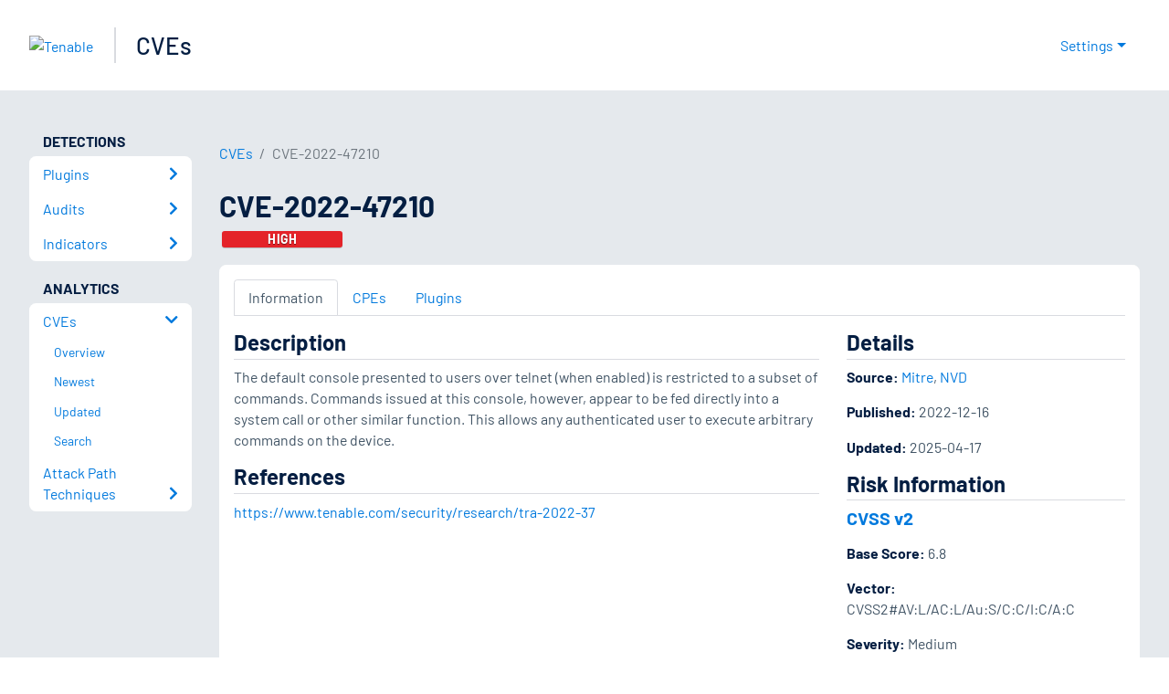

--- FILE ---
content_type: application/x-javascript; charset=UTF-8
request_url: https://trackingapi.trendemon.com/api/Identity/me?accountId=2110&DomainCookie=17651531714636862&fingerPrint=cd6156e959afb7f71e12407d11bda856&callback=jsonp962541&vid=
body_size: 275
content:
jsonp962541({"VisitorUid":"1704947347090528656","VisitorInternalId":"2110:17651531714636862"})

--- FILE ---
content_type: application/x-javascript; charset=UTF-8
request_url: https://trackingapi.trendemon.com/api/experience/personal?AccountId=2110&ClientUrl=https%3A%2F%2Fwww.tenable.com%2Fcve%2FCVE-2022-47210&MarketingAutomationCookie=&ExcludeUnitsJson=%5B%5D&streamId=&callback=jsonp318228&vid=2110:17651531714636862
body_size: -66
content:
jsonp318228([])

--- FILE ---
content_type: application/javascript; charset=UTF-8
request_url: https://www.tenable.com/_next/static/chunks/pages/cve/%5Bid%5D-28932e062d2c5f3c.js
body_size: 1646
content:
(self.webpackChunk_N_E=self.webpackChunk_N_E||[]).push([[9510],{81549:function(e,s,r){(window.__NEXT_P=window.__NEXT_P||[]).push(["/cve/[id]",function(){return r(39918)}])},78953:function(e,s,r){"use strict";r.r(s);var t=r(85893);r(67294);var a=r(27361),l=r.n(a),i=r(45697),c=r.n(i),n=r(95259);let d=e=>{let{statusCode:s,statusMessage:r,children:a,disableStatusMessage:l,disableErrorImage:i,title:c}=e;return(0,t.jsx)(n.L_,{statusCode:s,message:r,disableStatusMessage:l,disableErrorImage:i,title:c,children:a})};d.getInitialProps=async e=>{let{res:s,err:r}=e,t=l()(r,"statusCode",null);return{statusCode:l()(s,"statusCode",t),statusMessage:l()(s,"body.message","")}},d.propTypes={statusCode:c().number,statusMessage:c().string,children:c().node,disableErrorImage:c().bool,title:c().string},d.defaultProps={statusCode:500,statusMessage:"",children:null,disableErrorImage:!1,title:"Oops, something went wrong."},s.default=d},39918:function(e,s,r){"use strict";r.r(s),r.d(s,{__N_SSP:function(){return p}});var t=r(85893),a=r(67294),l=r(95259),i=r(97975),c=r(17354),n=r(78953),d=r(75252),o=r(55926),h=r(62223),u=r(30651),x=r(40281),p=!0;s.default=e=>{let{cve:s,errorStatus:r,cookies:p,cveId:j,plugins:m,pipeline:b}=e,{preferredSeverity:v}=(0,l.bp)();if(404===r)return(0,t.jsxs)(n.default,{title:"".concat(j," is not available"),statusCode:r,disableStatusMessage:!0,disableErrorImage:!0,children:[(0,t.jsx)("p",{children:"Although a CVE ID may have been assigned, it may not be available to display."}),(0,t.jsxs)("p",{children:["Tenable sources its CVE data from ",(0,t.jsx)("a",{href:"https://nvd.nist.gov",children:"NVD"}),". There might be a delay before a CVE displays here."]}),(0,t.jsxs)("div",{className:"mt-1 mb-3",children:[(0,t.jsx)(i.Z,{className:"mr-4",color:"primary",target:"_blank",rel:"noopener noreferrer",href:"https://nvd.nist.gov/vuln/detail/".concat(j),children:"Check NVD"}),(0,t.jsx)(i.Z,{color:"primary",target:"_blank",rel:"noopener noreferrer",href:"https://www.cve.org/CVERecord?id=".concat(j),children:"Check MITRE"})]}),(0,t.jsx)(h.$A,{cveId:j,plugins:m,pipeline:b})]});if(r)return(0,t.jsx)(n.default,{statusCode:r});let _={href:"/cve/".concat(s.public_display),as:"/cve/".concat(s.public_display),label:"".concat(s.public_display)},f=[x.cvesBreadcrumb,_];return(0,t.jsxs)(a.Fragment,{children:[(0,t.jsx)(d.WD,{title:s.public_display,description:s.description}),(0,t.jsxs)(o.Xg,{children:[(0,t.jsx)(l.Oo,{breadcrumbs:f}),(0,t.jsx)(o.mr,{title:s.public_display,children:s.severity?(0,t.jsx)("h6",{className:"m-1",children:(0,t.jsx)(c.Z,{color:(0,u.getPreferredSeverity)(s,v),children:(0,u.getPreferredSeverity)(s,v)})}):(0,t.jsx)("h6",{className:"m-1",children:(0,t.jsx)(c.Z,{color:"secondary",children:"No Score"})})}),(0,t.jsx)(l.xV,{children:(0,t.jsx)(h.rO,{cve:s,cookies:p,cveId:j})})]})]})}},40281:function(e,s,r){"use strict";r.r(s),r.d(s,{__N_SSP:function(){return N},cvesBreadcrumb:function(){return C},default:function(){return Z}});var t=r(85893),a=r(67294),l=r(95259),i=r(41664),c=r.n(i),n=r(10267),d=r(51252),o=r(56941),h=r(609),u=r(75351),x=r(55926),p=r(75252),j=r(78953),m=r(62223),b=r(54218),v=r(59465),_=r(17354),f=r(30651),g=r(22381),y=e=>{let{cves:s}=e,{preferredSeverity:r}=(0,l.bp)();return void 0!==s&&s.length>0&&(0,t.jsx)(b.Z,{className:"results-list",children:s.map(e=>(0,t.jsx)(v.Z,{children:(0,t.jsxs)("div",{className:"clearfix",children:[(0,t.jsx)("h5",{children:(0,t.jsx)(c(),{href:"/cve/".concat(e._source.public_display),children:e._source.public_display})}),e._source.severity?(0,t.jsxs)("h6",{className:"my-1 mb-3",children:[(0,t.jsx)(_.Z,{color:(0,f.getPreferredSeverity)(e._source,r),children:(0,f.getPreferredSeverity)(e._source,r)}),(0,t.jsx)(g.Z,{className:"ml-2",active:!e._source.vulnerability_watch_state_expired,state:e._source.vulnerability_watch_state})]}):(0,t.jsxs)("h6",{className:"my-1 mb-3",children:[(0,t.jsx)(_.Z,{color:"secondary",children:"No Score"}),(0,t.jsx)(g.Z,{className:"ml-2",active:!e._source.vulnerability_watch_state_expired,state:e._source.vulnerability_watch_state})]}),(0,t.jsx)("p",{children:e._source.srt_description})]})},e._source.public_display))})},N=!0;let C={href:"/cve",as:"/cve",label:"CVEs"};class Z extends p.pk{render(){let{query:e}=this.state,{errorStatus:s,totalCVEs:r,newest:i,updated:b,vulnWatchCves:v}=this.props;return s?(0,t.jsx)(j.default,{statusCode:s}):(0,t.jsxs)(a.Fragment,{children:[(0,t.jsx)(p.WD,{title:"Common Vulnerabilities and Exposures (CVEs)",description:"Discover a comprehensive database of over 100,000 CVEs, including both local and remote vulnerabilities. Stay informed and secure with our extensive database."}),(0,t.jsxs)(x.Xg,{children:[(0,t.jsxs)(n.Z,{children:[(0,t.jsxs)(d.Z,{md:"8",children:[(0,t.jsx)("h1",{className:"h2",children:"CVEs"}),(0,t.jsxs)("p",{className:"page-description",children:["Tenable maintains a list of Common Vulnerabilities and Exposures (CVEs) and their affected products. Tenable augments the data to include related Tenable Plugins that detect each vulnerability. ",r," CVEs are indexed from NVD."]})]}),(0,t.jsxs)(d.Z,{md:"4",children:[(0,t.jsx)("h4",{children:"RSS Feeds"}),(0,t.jsxs)("ul",{className:"feed-list",children:[(0,t.jsx)("li",{children:(0,t.jsx)("a",{target:"_blank",href:"/cve/feeds?sort=newest",children:"Newest CVEs"})}),(0,t.jsx)("li",{children:(0,t.jsx)("a",{target:"_blank",href:"/cve/feeds?sort=updated",children:"Updated CVEs"})})]})]})]}),(0,t.jsxs)(l.xV,{children:[(0,t.jsx)(n.Z,{children:(0,t.jsx)(d.Z,{className:"p-0",children:(0,t.jsxs)(o.Z,{body:!0,className:"py-1",children:[(0,t.jsx)("h4",{children:"Search"}),(0,t.jsx)(h.Z,{"aria-label":"Start typing to search CVEs",type:"text",value:e,placeholder:"Start typing...",className:"form-control form-control-search",onChange:e=>this.handleChange(e,"/cveSearch","/cve/search")})]})})}),(null==v?void 0:v.length)>0&&(0,t.jsx)(n.Z,{children:(0,t.jsx)(d.Z,{className:"p-0",children:(0,t.jsxs)(o.Z,{body:!0,children:[(0,t.jsx)(u.Z,{tag:"h4",children:(0,t.jsx)(c(),{href:"/cve/search?q=vulnerability_watches%3A%28active%29&sort=&page=1",children:"Vulnerability Watch ›"})}),(0,t.jsx)(y,{cves:v})]})})}),(0,t.jsxs)(n.Z,{children:[(0,t.jsx)(d.Z,{md:"6",className:"p-0",children:(0,t.jsxs)(o.Z,{body:!0,children:[(0,t.jsx)(u.Z,{tag:"h4",children:(0,t.jsx)(c(),{href:"/cve/newest",children:"Newest ›"})}),(0,t.jsx)(m.Cn,{cves:i})]})}),(0,t.jsx)(d.Z,{md:"6",className:"p-0",children:(0,t.jsxs)(o.Z,{body:!0,children:[(0,t.jsx)(u.Z,{tag:"h4",children:(0,t.jsx)(c(),{href:"/cve/updated",children:"Updated ›"})}),(0,t.jsx)(m.Cn,{cves:b})]})})]})]})]})]})}}}},function(e){e.O(0,[2888,9774,179],function(){return e(e.s=81549)}),_N_E=e.O()}]);

--- FILE ---
content_type: application/x-javascript; charset=UTF-8
request_url: https://trackingapi.trendemon.com/api/experience/personal-stream?AccountId=2110&ClientUrl=https%3A%2F%2Fwww.tenable.com%2Fcve%2FCVE-2022-47210&MarketingAutomationCookie=&ExcludedStreamsJson=%5B%5D&callback=jsonp403794&vid=2110:17651531714636862
body_size: -64
content:
jsonp403794(null)